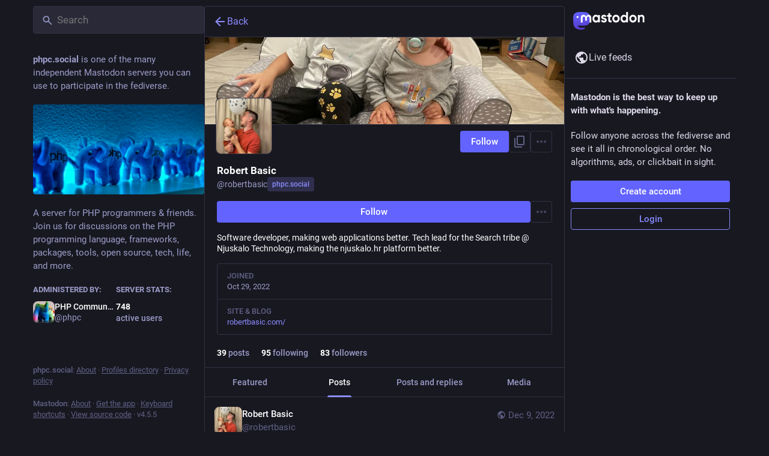

--- FILE ---
content_type: application/javascript
request_url: https://phpc.social/packs/emoji-CFumvOiU.js
body_size: 2578
content:
import{g as F}from"./index-TEHZzOO_.js";var D,u;function C(){return u||(u=1,D=/\uD83E\uDDD1(?:\uD83C\uDFFF\u200D\u2764\uFE0F\u200D\uD83D\uDC8B\u200D\uD83E\uDDD1(?:\uD83C[\uDFFB-\uDFFE])|\uD83C\uDFFE\u200D\u2764\uFE0F\u200D\uD83D\uDC8B\u200D\uD83E\uDDD1(?:\uD83C[\uDFFB-\uDFFD\uDFFF])|\uD83C\uDFFD\u200D\u2764\uFE0F\u200D\uD83D\uDC8B\u200D\uD83E\uDDD1(?:\uD83C[\uDFFB\uDFFC\uDFFE\uDFFF])|\uD83C\uDFFC\u200D\u2764\uFE0F\u200D\uD83D\uDC8B\u200D\uD83E\uDDD1(?:\uD83C[\uDFFB\uDFFD-\uDFFF])|\uD83C\uDFFB\u200D\u2764\uFE0F\u200D\uD83D\uDC8B\u200D\uD83E\uDDD1(?:\uD83C[\uDFFC-\uDFFF]))|\uD83D\uDC68(?:\uD83C[\uDFFB-\uDFFF])\u200D\u2764\uFE0F\u200D\uD83D\uDC8B\u200D\uD83D\uDC68(?:\uD83C[\uDFFB-\uDFFF])|\uD83D\uDC69(?:\uD83C[\uDFFB-\uDFFF])\u200D\u2764\uFE0F\u200D\uD83D\uDC8B\u200D(?:\uD83D[\uDC68\uDC69])(?:\uD83C[\uDFFB-\uDFFF])|\uD83D\uDC68(?:\u200D\u2764\uFE0F\u200D\uD83D\uDC8B\u200D\uD83D\uDC68|(?:\uD83C[\uDFFB-\uDFFF])\u200D\u2764\uFE0F\u200D\uD83D\uDC68(?:\uD83C[\uDFFB-\uDFFF]))|\uD83E\uDDD1(?:\uD83C\uDFFF\u200D\u2764\uFE0F\u200D\uD83E\uDDD1(?:\uD83C[\uDFFB-\uDFFE])|\uD83C\uDFFE\u200D\u2764\uFE0F\u200D\uD83E\uDDD1(?:\uD83C[\uDFFB-\uDFFD\uDFFF])|\uD83C\uDFFD\u200D\u2764\uFE0F\u200D\uD83E\uDDD1(?:\uD83C[\uDFFB\uDFFC\uDFFE\uDFFF])|\uD83C\uDFFC\u200D\u2764\uFE0F\u200D\uD83E\uDDD1(?:\uD83C[\uDFFB\uDFFD-\uDFFF])|\uD83C\uDFFB\u200D\u2764\uFE0F\u200D\uD83E\uDDD1(?:\uD83C[\uDFFC-\uDFFF]))|\uD83D\uDC69\u200D\u2764\uFE0F\u200D\uD83D\uDC8B\u200D(?:\uD83D[\uDC68\uDC69])|\uD83D\uDC69(?:\uD83C[\uDFFB-\uDFFF])\u200D\u2764\uFE0F\u200D(?:\uD83D[\uDC68\uDC69])(?:\uD83C[\uDFFB-\uDFFF])|(?:\uD83C\uDFC3|\uD83D\uDEB6|\uD83E\uDDCE)(?:\uD83C[\uDFFB-\uDFFF])\u200D[\u2640\u2642]\uFE0F\u200D\u27A1\uFE0F|\uD83C\uDFF4\uDB40\uDC67\uDB40\uDC62(?:\uDB40\uDC77\uDB40\uDC6C\uDB40\uDC73|\uDB40\uDC73\uDB40\uDC63\uDB40\uDC74|\uDB40\uDC65\uDB40\uDC6E\uDB40\uDC67)\uDB40\uDC7F|\uD83E\uDDD1(?:\u200D\uD83E\uDDD1\u200D\uD83E\uDDD2\u200D\uD83E\uDDD2|(?:\uD83C[\uDFFB-\uDFFF])\u200D\uD83E\uDD1D\u200D\uD83E\uDDD1(?:\uD83C[\uDFFB-\uDFFF]))|\uD83D\uDC68\uD83C\uDFFF\u200D\uD83E\uDD1D\u200D\uD83D\uDC68(?:\uD83C[\uDFFB-\uDFFE])|\uD83D\uDC68\uD83C\uDFFE\u200D\uD83E\uDD1D\u200D\uD83D\uDC68(?:\uD83C[\uDFFB-\uDFFD\uDFFF])|\uD83D\uDC68\uD83C\uDFFD\u200D\uD83E\uDD1D\u200D\uD83D\uDC68(?:\uD83C[\uDFFB\uDFFC\uDFFE\uDFFF])|\uD83D\uDC68\uD83C\uDFFC\u200D\uD83E\uDD1D\u200D\uD83D\uDC68(?:\uD83C[\uDFFB\uDFFD-\uDFFF])|\uD83D\uDC68\uD83C\uDFFB\u200D\uD83E\uDD1D\u200D\uD83D\uDC68(?:\uD83C[\uDFFC-\uDFFF])|\uD83D\uDC69(?:\u200D\uD83D\uDC69\u200D(?:\uD83D\uDC66\u200D\uD83D\uDC66|\uD83D\uDC67\u200D(?:\uD83D[\uDC66\uDC67]))|\uD83C\uDFFF\u200D\uD83E\uDD1D\u200D(?:\uD83D[\uDC68\uDC69])(?:\uD83C[\uDFFB-\uDFFE])|\uD83C\uDFFE\u200D\uD83E\uDD1D\u200D(?:\uD83D[\uDC68\uDC69])(?:\uD83C[\uDFFB-\uDFFD\uDFFF])|\uD83C\uDFFD\u200D\uD83E\uDD1D\u200D(?:\uD83D[\uDC68\uDC69])(?:\uD83C[\uDFFB\uDFFC\uDFFE\uDFFF])|\uD83C\uDFFC\u200D\uD83E\uDD1D\u200D(?:\uD83D[\uDC68\uDC69])(?:\uD83C[\uDFFB\uDFFD-\uDFFF])|\uD83C\uDFFB\u200D(?:\uD83E\uDD1D\u200D(?:\uD83D[\uDC68\uDC69])(?:\uD83C[\uDFFC-\uDFFF])|(?:\uD83E[\uDDAF\uDDBC\uDDBD])\u200D\u27A1\uFE0F)|(?:\uD83C\uDFFF\u200D(?:\uD83E[\uDDAF\uDDBC\uDDBD])|\uD83C\uDFFE\u200D(?:\uD83E[\uDDAF\uDDBC\uDDBD])|\uD83C\uDFFD\u200D(?:\uD83E[\uDDAF\uDDBC\uDDBD])|\uD83C\uDFFC\u200D(?:\uD83E[\uDDAF\uDDBC\uDDBD]))\u200D\u27A1\uFE0F)|\uD83D\uDC68\u200D(?:\uD83D[\uDC68\uDC69])\u200D(?:\uD83D\uDC66\u200D\uD83D\uDC66|\uD83D\uDC67\u200D(?:\uD83D[\uDC66\uDC67]))|(?:\uD83D\uDC68(?:\uD83C\uDFFF\u200D(?:\uD83E[\uDDAF\uDDBC\uDDBD])|\uD83C\uDFFE\u200D(?:\uD83E[\uDDAF\uDDBC\uDDBD])|\uD83C\uDFFD\u200D(?:\uD83E[\uDDAF\uDDBC\uDDBD])|\uD83C\uDFFC\u200D(?:\uD83E[\uDDAF\uDDBC\uDDBD])|\uD83C\uDFFB\u200D(?:\uD83E[\uDDAF\uDDBC\uDDBD]))|\uD83E\uDDD1(?:\uD83C[\uDFFB-\uDFFF])\u200D(?:\uD83E[\uDDAF\uDDBC\uDDBD])|(?:\uD83C\uDFC3|\uD83D\uDEB6|\uD83E\uDDCE)\u200D[\u2640\u2642]\uFE0F)\u200D\u27A1\uFE0F|\uD83D\uDC68\u200D(?:\u2764\uFE0F\u200D\uD83D\uDC68|(?:\uD83E[\uDDAF\uDDBC\uDDBD])\u200D\u27A1\uFE0F)|\uD83D\uDC69\u200D\u2764\uFE0F\u200D(?:\uD83D[\uDC68\uDC69])|(?:\uD83E\uDDD1\u200D(?:\uD83E[\uDDAF\uDDBC\uDDBD])|\uD83D\uDC69\u200D(?:\uD83E[\uDDAF\uDDBC\uDDBD]))\u200D\u27A1\uFE0F|\uD83E\uDDD1\u200D(?:\uD83E\uDD1D\u200D\uD83E\uDDD1|(?:\uD83E[\uDDD1\uDDD2])\u200D\uD83E\uDDD2)|\uD83D\uDC69\u200D\uD83D\uDC66\u200D\uD83D\uDC66|\uD83D\uDC68(?:\u200D(?:\uD83D\uDC66\u200D\uD83D\uDC66|(?:\uD83D[\uDC67-\uDC69])\u200D(?:\uD83D[\uDC66\uDC67]))|(?:\uD83C[\uDFFB-\uDFFF])\u200D[\u2695\u2696\u2708]\uFE0F)|\uD83E\uDEF1(?:\uD83C\uDFFF\u200D\uD83E\uDEF2(?:\uD83C[\uDFFB-\uDFFE])|\uD83C\uDFFE\u200D\uD83E\uDEF2(?:\uD83C[\uDFFB-\uDFFD\uDFFF])|\uD83C\uDFFD\u200D\uD83E\uDEF2(?:\uD83C[\uDFFB\uDFFC\uDFFE\uDFFF])|\uD83C\uDFFC\u200D\uD83E\uDEF2(?:\uD83C[\uDFFB\uDFFD-\uDFFF])|\uD83C\uDFFB\u200D\uD83E\uDEF2(?:\uD83C[\uDFFC-\uDFFF]))|(?:\uD83D\uDC41\uFE0F\u200D\uD83D\uDDE8|\uD83C\uDFF3\uFE0F\u200D\u26A7|(?:\uD83C[\uDFC4\uDFCA]|\uD83D[\uDC6E\uDC70\uDC71\uDC73\uDC77\uDC81\uDC82\uDC86\uDC87\uDE45-\uDE47\uDE4B\uDE4D\uDE4E\uDEA3\uDEB4\uDEB5]|\uD83E[\uDD26\uDD35\uDD37-\uDD39\uDD3D\uDD3E\uDDB8\uDDB9\uDDCD\uDDCF\uDDD4\uDDD6-\uDDDD])(?:\uD83C[\uDFFB-\uDFFF])\u200D[\u2640\u2642]|(?:\u26F9|\uD83C[\uDFCB\uDFCC]|\uD83D\uDD75)(?:\uFE0F|\uD83C[\uDFFB-\uDFFF])\u200D[\u2640\u2642]|(?:\uD83C\uDFC3|\uD83D\uDEB6|\uD83E\uDDCE)(?:\uD83C[\uDFFB-\uDFFF])\u200D[\u2640\u2642\u27A1])\uFE0F|(?:\uD83E\uDDD1(?:\uD83C[\uDFFB-\uDFFF])|\uD83D\uDC69(?:\uD83C[\uDFFB-\uDFFF]))\u200D[\u2695\u2696\u2708]\uFE0F|\uD83D\uDC69\u200D(?:\uD83D[\uDC67\uDC69])\u200D(?:\uD83D[\uDC66\uDC67])|\uD83C\uDFF3\uFE0F\u200D\uD83C\uDF08|(?:\uD83D\uDE36\u200D\uD83C\uDF2B|\uD83D\uDE42\u200D[\u2194\u2195]|\uD83D\uDC3B\u200D\u2744|\uD83C\uDFF4\u200D\u2620|\uD83E\uDDD1\u200D[\u2695\u2696\u2708]|(?:\uD83C[\uDFC4\uDFCA]|\uD83D[\uDC6E-\uDC71\uDC73\uDC77\uDC81\uDC82\uDC86\uDC87\uDE45-\uDE47\uDE4B\uDE4D\uDE4E\uDEA3\uDEB4\uDEB5]|\uD83E[\uDD26\uDD35\uDD37-\uDD39\uDD3C-\uDD3E\uDDB8\uDDB9\uDDCD\uDDCF\uDDD4\uDDD6-\uDDDF])\u200D[\u2640\u2642]|(?:\uD83D[\uDC68\uDC69])\u200D[\u2695\u2696\u2708])\uFE0F|\u26D3\uFE0F\u200D\uD83D\uDCA5|\uD83E\uDDD1(?:\uD83C[\uDFFB-\uDFFF])\u200D(?:\uD83C[\uDF3E\uDF73\uDF7C\uDF84\uDF93\uDFA4\uDFA8\uDFEB\uDFED]|\uD83D[\uDCBB\uDCBC\uDD27\uDD2C\uDE80\uDE92]|\uD83E[\uDDAF-\uDDB3\uDDBC\uDDBD])|\u2764\uFE0F\u200D(?:\uD83D\uDD25|\uD83E\uDE79)|(?:\uD83D[\uDC68\uDC69])(?:\uD83C[\uDFFB-\uDFFF])\u200D(?:\uD83C[\uDF3E\uDF73\uDF7C\uDF93\uDFA4\uDFA8\uDFEB\uDFED]|\uD83D[\uDCBB\uDCBC\uDD27\uDD2C\uDE80\uDE92]|\uD83E[\uDDAF-\uDDB3\uDDBC\uDDBD])|(?:\uD83C\uDFC3|\uD83D\uDEB6|\uD83E\uDDCE)\u200D[\u2640\u2642\u27A1]\uFE0F|\uD83D\uDE35\u200D\uD83D\uDCAB|\uD83D\uDE2E\u200D\uD83D\uDCA8|\uD83D\uDC15\u200D\uD83E\uDDBA|\uD83C\uDF4B\u200D\uD83D\uDFE9|\uD83C\uDF44\u200D\uD83D\uDFEB|\uD83D\uDC26\u200D(?:\u2B1B|\uD83D\uDD25)|\uD83D\uDC08\u200D\u2B1B|\uD83E\uDDD1\u200D(?:\uD83C[\uDF3E\uDF73\uDF7C\uDF84\uDF93\uDFA4\uDFA8\uDFEB\uDFED]|\uD83D[\uDCBB\uDCBC\uDD27\uDD2C\uDE80\uDE92]|\uD83E[\uDDAF-\uDDB3\uDDBC\uDDBD\uDDD2])|(?:\uD83D[\uDC68\uDC69])\u200D(?:\uD83C[\uDF3E\uDF73\uDF7C\uDF93\uDFA4\uDFA8\uDFEB\uDFED]|\uD83D[\uDC66\uDC67\uDCBB\uDCBC\uDD27\uDD2C\uDE80\uDE92]|\uD83E[\uDDAF-\uDDB3\uDDBC\uDDBD])|[#\*0-9]\uFE0F\u20E3|\uD83C\uDDFD\uD83C\uDDF0|\uD83C\uDDF6\uD83C\uDDE6|\uD83C\uDDF4\uD83C\uDDF2|\uD83C\uDDFF(?:\uD83C[\uDDE6\uDDF2\uDDFC])|\uD83C\uDDFE(?:\uD83C[\uDDEA\uDDF9])|\uD83C\uDDFC(?:\uD83C[\uDDEB\uDDF8])|\uD83C\uDDFB(?:\uD83C[\uDDE6\uDDE8\uDDEA\uDDEC\uDDEE\uDDF3\uDDFA])|\uD83C\uDDFA(?:\uD83C[\uDDE6\uDDEC\uDDF2\uDDF3\uDDF8\uDDFE\uDDFF])|\uD83C\uDDF9(?:\uD83C[\uDDE6\uDDE8\uDDE9\uDDEB-\uDDED\uDDEF-\uDDF4\uDDF7\uDDF9\uDDFB\uDDFC\uDDFF])|\uD83C\uDDF8(?:\uD83C[\uDDE6-\uDDEA\uDDEC-\uDDF4\uDDF7-\uDDF9\uDDFB\uDDFD-\uDDFF])|\uD83C\uDDF7(?:\uD83C[\uDDEA\uDDF4\uDDF8\uDDFA\uDDFC])|\uD83C\uDDF5(?:\uD83C[\uDDE6\uDDEA-\uDDED\uDDF0-\uDDF3\uDDF7-\uDDF9\uDDFC\uDDFE])|\uD83C\uDDF3(?:\uD83C[\uDDE6\uDDE8\uDDEA-\uDDEC\uDDEE\uDDF1\uDDF4\uDDF5\uDDF7\uDDFA\uDDFF])|\uD83C\uDDF2(?:\uD83C[\uDDE6\uDDE8-\uDDED\uDDF0-\uDDFF])|\uD83C\uDDF1(?:\uD83C[\uDDE6-\uDDE8\uDDEE\uDDF0\uDDF7-\uDDFB\uDDFE])|\uD83C\uDDF0(?:\uD83C[\uDDEA\uDDEC-\uDDEE\uDDF2\uDDF3\uDDF5\uDDF7\uDDFC\uDDFE\uDDFF])|\uD83C\uDDEF(?:\uD83C[\uDDEA\uDDF2\uDDF4\uDDF5])|\uD83C\uDDEE(?:\uD83C[\uDDE8-\uDDEA\uDDF1-\uDDF4\uDDF6-\uDDF9])|\uD83C\uDDED(?:\uD83C[\uDDF0\uDDF2\uDDF3\uDDF7\uDDF9\uDDFA])|\uD83C\uDDEC(?:\uD83C[\uDDE6\uDDE7\uDDE9-\uDDEE\uDDF1-\uDDF3\uDDF5-\uDDFA\uDDFC\uDDFE])|\uD83C\uDDEB(?:\uD83C[\uDDEE-\uDDF0\uDDF2\uDDF4\uDDF7])|\uD83C\uDDEA(?:\uD83C[\uDDE6\uDDE8\uDDEA\uDDEC\uDDED\uDDF7-\uDDFA])|\uD83C\uDDE9(?:\uD83C[\uDDEA\uDDEC\uDDEF\uDDF0\uDDF2\uDDF4\uDDFF])|\uD83C\uDDE8(?:\uD83C[\uDDE6\uDDE8\uDDE9\uDDEB-\uDDEE\uDDF0-\uDDF7\uDDFA-\uDDFF])|\uD83C\uDDE7(?:\uD83C[\uDDE6\uDDE7\uDDE9-\uDDEF\uDDF1-\uDDF4\uDDF6-\uDDF9\uDDFB\uDDFC\uDDFE\uDDFF])|\uD83C\uDDE6(?:\uD83C[\uDDE8-\uDDEC\uDDEE\uDDF1\uDDF2\uDDF4\uDDF6-\uDDFA\uDDFC\uDDFD\uDDFF])|(?:\uD83C[\uDF85\uDFC3\uDFC7]|\uD83D[\uDC43\uDC4A-\uDC4C\uDC4F\uDC50\uDC66-\uDC69\uDC6B-\uDC6E\uDC70-\uDC78\uDC7C\uDC81-\uDC83\uDC85-\uDC87\uDC8F\uDC91\uDCAA\uDD7A\uDD95\uDD96\uDE45-\uDE47\uDE4B-\uDE4F\uDEA3\uDEB4-\uDEB6\uDEC0\uDECC]|\uD83E[\uDD0C\uDD0F\uDD18-\uDD1F\uDD26\uDD30-\uDD39\uDD3D\uDD3E\uDD77\uDDB5\uDDB6\uDDB8\uDDB9\uDDBB\uDDCD-\uDDCF\uDDD1-\uDDDD\uDEC3-\uDEC5\uDEF0-\uDEF8])(?:\uD83C[\uDFFB-\uDFFF])|(?:[\u261D\u26F9\u270A-\u270D]|\uD83C[\uDFC2\uDFC4\uDFCA-\uDFCC]|\uD83D[\uDC42\uDC46-\uDC49\uDC4D\uDC4E\uDD74\uDD75\uDD90])(?:\uFE0F|\uD83C[\uDFFB-\uDFFF])|(?:[\xA9\xAE\u203C\u2049\u2122\u2139\u2194-\u2199\u21A9\u21AA\u231A\u231B\u2328\u23CF\u23E9-\u23F3\u23F8-\u23FA\u24C2\u25AA\u25AB\u25B6\u25C0\u25FB-\u25FE\u2600-\u2604\u260E\u2611\u2614\u2615\u2618\u2620\u2622\u2623\u2626\u262A\u262E\u262F\u2638-\u263A\u2640\u2642\u2648-\u2653\u265F\u2660\u2663\u2665\u2666\u2668\u267B\u267E\u267F\u2692-\u2697\u2699\u269B\u269C\u26A0\u26A1\u26A7\u26AA\u26AB\u26B0\u26B1\u26BD\u26BE\u26C4\u26C5\u26C8\u26CE\u26CF\u26D1\u26D3\u26D4\u26E9\u26EA\u26F0-\u26F5\u26F7\u26F8\u26FA\u26FD\u2702\u2705\u2708\u2709\u270F\u2712\u2714\u2716\u271D\u2721\u2728\u2733\u2734\u2744\u2747\u274C\u274E\u2753-\u2755\u2757\u2763\u2764\u2795-\u2797\u27A1\u27B0\u27BF\u2934\u2935\u2B05-\u2B07\u2B1B\u2B1C\u2B50\u2B55\u3030\u303D\u3297\u3299]|\uD83C[\uDC04\uDD70\uDD71\uDD7E\uDD7F\uDE02\uDE1A\uDE2F\uDE37\uDF0D-\uDF0F\uDF15\uDF1C\uDF21\uDF24-\uDF2C\uDF36\uDF78\uDF7D\uDF93\uDF96\uDF97\uDF99-\uDF9B\uDF9E\uDF9F\uDFA7\uDFAC-\uDFAE\uDFC6\uDFCD\uDFCE\uDFD4-\uDFE0\uDFED\uDFF3\uDFF5\uDFF7]|\uD83D[\uDC08\uDC15\uDC1F\uDC26\uDC3F\uDC41\uDC53\uDC6A\uDC7D\uDCA3\uDCB0\uDCB3\uDCBB\uDCBF\uDCCB\uDCDA\uDCDF\uDCE4-\uDCE6\uDCEA-\uDCED\uDCF7\uDCF9-\uDCFB\uDCFD\uDD08\uDD0D\uDD12\uDD13\uDD49\uDD4A\uDD50-\uDD67\uDD6F\uDD70\uDD73\uDD76-\uDD79\uDD87\uDD8A-\uDD8D\uDDA5\uDDA8\uDDB1\uDDB2\uDDBC\uDDC2-\uDDC4\uDDD1-\uDDD3\uDDDC-\uDDDE\uDDE1\uDDE3\uDDE8\uDDEF\uDDF3\uDDFA\uDE10\uDE87\uDE8D\uDE91\uDE94\uDE98\uDEAD\uDEB2\uDEB9\uDEBA\uDEBC\uDECB\uDECD-\uDECF\uDEE0-\uDEE5\uDEE9\uDEF0\uDEF3])\uFE0F|\uD83C[\uDCCF\uDD8E\uDD91-\uDD9A\uDDE6-\uDDFF\uDE01\uDE32-\uDE36\uDE38-\uDE3A\uDE50\uDE51\uDF00-\uDF0C\uDF10-\uDF14\uDF16-\uDF1B\uDF1D-\uDF20\uDF2D-\uDF35\uDF37-\uDF77\uDF79-\uDF7C\uDF7E-\uDF92\uDFA0-\uDFA6\uDFA8-\uDFAB\uDFAF-\uDFC1\uDFC3\uDFC5\uDFC7-\uDFC9\uDFCF-\uDFD3\uDFE1-\uDFEC\uDFEE-\uDFF0\uDFF4\uDFF8-\uDFFF]|\uD83D[\uDC00-\uDC07\uDC09-\uDC14\uDC16-\uDC1E\uDC20-\uDC25\uDC27-\uDC3E\uDC40\uDC43-\uDC45\uDC4A-\uDC4C\uDC4F-\uDC52\uDC54-\uDC69\uDC6B-\uDC7C\uDC7E-\uDCA2\uDCA4-\uDCAF\uDCB1\uDCB2\uDCB4-\uDCBA\uDCBC-\uDCBE\uDCC0-\uDCCA\uDCCC-\uDCD9\uDCDB-\uDCDE\uDCE0-\uDCE3\uDCE7-\uDCE9\uDCEE-\uDCF6\uDCF8\uDCFC\uDCFF-\uDD07\uDD09-\uDD0C\uDD0E-\uDD11\uDD14-\uDD3D\uDD4B-\uDD4E\uDD7A\uDD95\uDD96\uDDA4\uDDFB-\uDE0F\uDE11-\uDE4F\uDE80-\uDE86\uDE88-\uDE8C\uDE8E-\uDE90\uDE92\uDE93\uDE95-\uDE97\uDE99-\uDEAC\uDEAE-\uDEB1\uDEB3-\uDEB8\uDEBB\uDEBD-\uDEC5\uDECC\uDED0-\uDED2\uDED5-\uDED7\uDEDC-\uDEDF\uDEEB\uDEEC\uDEF4-\uDEFC\uDFE0-\uDFEB\uDFF0]|\uD83E[\uDD0C-\uDD3A\uDD3C-\uDD45\uDD47-\uDDFF\uDE70-\uDE7C\uDE80-\uDE89\uDE8F-\uDEC6\uDECE-\uDEDC\uDEDF-\uDEE9\uDEF0-\uDEF8]/),D}var E=C();const B=F(E),e=Object.freeze(Object.defineProperty({__proto__:null,default:B},Symbol.toStringTag,{value:"Module"}));export{e};
//# sourceMappingURL=emoji-CFumvOiU.js.map


--- FILE ---
content_type: application/javascript
request_url: https://phpc.social/packs/index-owkVn3kM.js
body_size: 5584
content:
import{g as Ze}from"./index-TEHZzOO_.js";import{r as K}from"./client-By3tlFYA.js";import{r as et}from"./short_number-C9zm8Jg6.js";import{cn as Fe}from"./useSelectableClick-C6FBaLSu.js";var te={},re,Ce;function ze(){if(Ce)return re;Ce=1;function i(r){if(r&&r.__esModule)return r;var a={};if(r!=null){for(var o in r)if(Object.prototype.hasOwnProperty.call(r,o)){var n=Object.defineProperty&&Object.getOwnPropertyDescriptor?Object.getOwnPropertyDescriptor(r,o):{};n.get||n.set?Object.defineProperty(a,o,n):a[o]=r[o]}}return a.default=r,a}return re=i,re}var C={},ie,Re;function tt(){if(Re)return ie;Re=1;function i(r){return r&&r.__esModule?r:{default:r}}return ie=i,ie}var z,Me;function rt(){if(Me)return z;Me=1;function i(){return z=i=Object.assign||function(r){for(var a=1;a<arguments.length;a++){var o=arguments[a];for(var n in o)Object.prototype.hasOwnProperty.call(o,n)&&(r[n]=o[n])}return r},i.apply(this,arguments)}return z=i,z}var ne,Le;function it(){if(Le)return ne;Le=1;function i(r,a){if(r==null)return{};var o={},n=Object.keys(r),u,p;for(p=0;p<n.length;p++)u=n[p],!(a.indexOf(u)>=0)&&(o[u]=r[u]);return o}return ne=i,ne}var ae,qe;function nt(){if(qe)return ae;qe=1;var i=it();function r(a,o){if(a==null)return{};var n=i(a,o),u,p;if(Object.getOwnPropertySymbols){var S=Object.getOwnPropertySymbols(a);for(p=0;p<S.length;p++)u=S[p],!(o.indexOf(u)>=0)&&Object.prototype.propertyIsEnumerable.call(a,u)&&(n[u]=a[u])}return n}return ae=r,ae}var oe,Oe;function at(){if(Oe)return oe;Oe=1;function i(r,a){if(!(r instanceof a))throw new TypeError("Cannot call a class as a function")}return oe=i,oe}var se,Te;function ot(){if(Te)return se;Te=1;function i(a,o){for(var n=0;n<o.length;n++){var u=o[n];u.enumerable=u.enumerable||!1,u.configurable=!0,"value"in u&&(u.writable=!0),Object.defineProperty(a,u.key,u)}}function r(a,o,n){return o&&i(a.prototype,o),n&&i(a,n),a}return se=r,se}var N,Pe;function st(){if(Pe)return N;Pe=1;function i(a){return typeof Symbol=="function"&&typeof Symbol.iterator=="symbol"?i=function(n){return typeof n}:i=function(n){return n&&typeof Symbol=="function"&&n.constructor===Symbol&&n!==Symbol.prototype?"symbol":typeof n},i(a)}function r(a){return typeof Symbol=="function"&&i(Symbol.iterator)==="symbol"?N=r=function(n){return i(n)}:N=r=function(n){return n&&typeof Symbol=="function"&&n.constructor===Symbol&&n!==Symbol.prototype?"symbol":i(n)},r(a)}return N=r,N}var ue,Ee;function ut(){if(Ee)return ue;Ee=1;function i(r){if(r===void 0)throw new ReferenceError("this hasn't been initialised - super() hasn't been called");return r}return ue=i,ue}var le,Ie;function lt(){if(Ie)return le;Ie=1;var i=st(),r=ut();function a(o,n){return n&&(i(n)==="object"||typeof n=="function")?n:r(o)}return le=a,le}var B,Ne;function dt(){if(Ne)return B;Ne=1;function i(r){return B=i=Object.setPrototypeOf?Object.getPrototypeOf:function(o){return o.__proto__||Object.getPrototypeOf(o)},i(r)}return B=i,B}var G,De;function ft(){if(De)return G;De=1;function i(r,a){return G=i=Object.setPrototypeOf||function(n,u){return n.__proto__=u,n},i(r,a)}return G=i,G}var de,Xe;function ct(){if(Xe)return de;Xe=1;var i=ft();function r(a,o){if(typeof o!="function"&&o!==null)throw new TypeError("Super expression must either be null or a function");a.prototype=Object.create(o&&o.prototype,{constructor:{value:a,writable:!0,configurable:!0}}),o&&i(a,o)}return de=r,de}var fe={},ce,We;function Q(){if(We)return ce;We=1;function i(r){return r&&r.__esModule?r:{default:r}}return ce=i,ce}var D={},He;function pt(){if(He)return D;He=1;var i=Q();Object.defineProperty(D,"__esModule",{value:!0}),D.default=void 0;var r=i(K());i(Fe());var a=function(u){u.index;var p=u.children;r.default.Children.count(p)},o=a;return D.default=o,D}var J={},X={},ke;function Be(){if(ke)return X;ke=1,Object.defineProperty(X,"__esModule",{value:!0}),X.default=void 0;var i={RESISTANCE_COEF:.6,UNCERTAINTY_THRESHOLD:3};return X.default=i,X}var je;function ht(){if(je)return J;je=1;var i=Q();Object.defineProperty(J,"__esModule",{value:!0}),J.default=o;var r=i(K()),a=i(Be());function o(n){var u=n.children,p=n.startIndex,S=n.startX,R=n.pageX,g=n.viewLength,w=n.resistance,m=r.default.Children.count(u)-1,v=p+(S-R)/g,y;return w?v<0?v=Math.exp(v*a.default.RESISTANCE_COEF)-1:v>m&&(v=m+1-Math.exp((m-v)*a.default.RESISTANCE_COEF)):v<0?(v=0,y=(v-p)*g+R):v>m&&(v=m,y=(v-p)*g+R),{index:v,startX:y}}return J}var W={},Ve;function vt(){if(Ve)return W;Ve=1;var i=Q();Object.defineProperty(W,"__esModule",{value:!0}),W.default=void 0;var r=i(K()),a=function(u,p){var S=!1,R=function(O){return O?O.key:"empty"};if(u.children.length&&p.children.length){var g=r.default.Children.map(u.children,R),w=g[u.index];if(w!=null){var m=r.default.Children.map(p.children,R),v=m[p.index];w===v&&(S=!0)}}return S},o=a;return W.default=o,W}var H={},Ae;function gt(){if(Ae)return H;Ae=1,Object.defineProperty(H,"__esModule",{value:!0}),H.default=void 0;function i(a,o){var n=a%o;return n<0?n+o:n}var r=i;return H.default=r,H}var Ye;function yt(){return Ye||(Ye=1,function(i){var r=Q();Object.defineProperty(i,"__esModule",{value:!0}),Object.defineProperty(i,"checkIndexBounds",{enumerable:!0,get:function(){return a.default}}),Object.defineProperty(i,"computeIndex",{enumerable:!0,get:function(){return o.default}}),Object.defineProperty(i,"constant",{enumerable:!0,get:function(){return n.default}}),Object.defineProperty(i,"getDisplaySameSlide",{enumerable:!0,get:function(){return u.default}}),Object.defineProperty(i,"mod",{enumerable:!0,get:function(){return p.default}});var a=r(pt()),o=r(ht()),n=r(Be()),u=r(vt()),p=r(gt())}(fe)),fe}var Ue;function St(){if(Ue)return C;Ue=1;var i=ze(),r=tt();Object.defineProperty(C,"__esModule",{value:!0}),C.getDomTreeShapes=pe,C.findNativeHandler=he,C.default=C.SwipeableViewsContext=void 0;var a=r(rt()),o=r(nt()),n=r(at()),u=r(ot()),p=r(lt()),S=r(dt()),R=r(ct()),g=i(K());r(et()),r(Fe());var w=yt();function m(s,f,d,e){return s.addEventListener(f,d,e),{remove:function(){s.removeEventListener(f,d,e)}}}var v={container:{direction:"ltr",display:"flex",willChange:"transform"},slide:{width:"100%",WebkitFlexShrink:0,flexShrink:0,overflow:"auto"}},y={root:{x:{overflowX:"hidden"},"x-reverse":{overflowX:"hidden"},y:{overflowY:"hidden"},"y-reverse":{overflowY:"hidden"}},flexDirection:{x:"row","x-reverse":"row-reverse",y:"column","y-reverse":"column-reverse"},transform:{x:function(f){return"translate(".concat(-f,"%, 0)")},"x-reverse":function(f){return"translate(".concat(f,"%, 0)")},y:function(f){return"translate(0, ".concat(-f,"%)")},"y-reverse":function(f){return"translate(0, ".concat(f,"%)")}},length:{x:"width","x-reverse":"width",y:"height","y-reverse":"height"},rotationMatrix:{x:{x:[1,0],y:[0,1]},"x-reverse":{x:[-1,0],y:[0,1]},y:{x:[0,1],y:[1,0]},"y-reverse":{x:[0,-1],y:[1,0]}},scrollPosition:{x:"scrollLeft","x-reverse":"scrollLeft",y:"scrollTop","y-reverse":"scrollTop"},scrollLength:{x:"scrollWidth","x-reverse":"scrollWidth",y:"scrollHeight","y-reverse":"scrollHeight"},clientLength:{x:"clientWidth","x-reverse":"clientWidth",y:"clientHeight","y-reverse":"clientHeight"}};function O(s,f){var d=f.duration,e=f.easeFunction,t=f.delay;return"".concat(s," ").concat(d," ").concat(e," ").concat(t)}function Z(s,f){var d=y.rotationMatrix[f];return{pageX:d.x[0]*s.pageX+d.x[1]*s.pageY,pageY:d.y[0]*s.pageX+d.y[1]*s.pageY}}function k(s){return s.touches=[{pageX:s.pageX,pageY:s.pageY}],s}function pe(s,f){for(var d=[];s&&s!==f&&s!==document.body&&!s.hasAttribute("data-swipeable");){var e=window.getComputedStyle(s);e.getPropertyValue("position")==="absolute"||e.getPropertyValue("overflow-x")==="hidden"?d=[]:(s.clientWidth>0&&s.scrollWidth>s.clientWidth||s.clientHeight>0&&s.scrollHeight>s.clientHeight)&&d.push({element:s,scrollWidth:s.scrollWidth,scrollHeight:s.scrollHeight,clientWidth:s.clientWidth,clientHeight:s.clientHeight,scrollLeft:s.scrollLeft,scrollTop:s.scrollTop}),s=s.parentNode}return d}var q=null;function he(s){var f=s.domTreeShapes,d=s.pageX,e=s.startX,t=s.axis;return f.some(function(l){var h=d>=e;(t==="x"||t==="y")&&(h=!h);var c=Math.round(l[y.scrollPosition[t]]),b=c>0,_=c+l[y.clientLength[t]]<l[y.scrollLength[t]];return h&&_||!h&&b?(q=l.element,!0):!1})}var ve=g.createContext();C.SwipeableViewsContext=ve;var j=function(s){(0,R.default)(f,s);function f(d){var e;return(0,n.default)(this,f),e=(0,p.default)(this,(0,S.default)(f).call(this,d)),e.rootNode=null,e.containerNode=null,e.ignoreNextScrollEvents=!1,e.viewLength=0,e.startX=0,e.lastX=0,e.vx=0,e.startY=0,e.isSwiping=void 0,e.started=!1,e.startIndex=0,e.transitionListener=null,e.touchMoveListener=null,e.activeSlide=null,e.indexCurrent=null,e.firstRenderTimeout=null,e.setRootNode=function(t){e.rootNode=t},e.setContainerNode=function(t){e.containerNode=t},e.setActiveSlide=function(t){e.activeSlide=t,e.updateHeight()},e.handleSwipeStart=function(t){var l=e.props.axis,h=Z(t.touches[0],l);e.viewLength=e.rootNode.getBoundingClientRect()[y.length[l]],e.startX=h.pageX,e.lastX=h.pageX,e.vx=0,e.startY=h.pageY,e.isSwiping=void 0,e.started=!0;var c=window.getComputedStyle(e.containerNode),b=c.getPropertyValue("-webkit-transform")||c.getPropertyValue("transform");if(b&&b!=="none"){var _=b.split("(")[1].split(")")[0].split(","),M=window.getComputedStyle(e.rootNode),x=Z({pageX:parseInt(_[4],10),pageY:parseInt(_[5],10)},l);e.startIndex=-x.pageX/(e.viewLength-parseInt(M.paddingLeft,10)-parseInt(M.paddingRight,10))||0}},e.handleSwipeMove=function(t){if(!e.started){e.handleTouchStart(t);return}if(!(q!==null&&q!==e.rootNode)){var l=e.props,h=l.axis,c=l.children,b=l.ignoreNativeScroll,_=l.onSwitching,M=l.resistance,x=Z(t.touches[0],h);if(e.isSwiping===void 0){var P=Math.abs(x.pageX-e.startX),E=Math.abs(x.pageY-e.startY),T=P>E&&P>w.constant.UNCERTAINTY_THRESHOLD;if(!M&&(h==="y"||h==="y-reverse")&&(e.indexCurrent===0&&e.startX<x.pageX||e.indexCurrent===g.Children.count(e.props.children)-1&&e.startX>x.pageX)){e.isSwiping=!1;return}if(P>E&&t.preventDefault(),T===!0||E>w.constant.UNCERTAINTY_THRESHOLD){e.isSwiping=T,e.startX=x.pageX;return}}if(e.isSwiping===!0){t.preventDefault(),e.vx=e.vx*.5+(x.pageX-e.lastX)*.5,e.lastX=x.pageX;var V=(0,w.computeIndex)({children:c,resistance:M,pageX:x.pageX,startIndex:e.startIndex,startX:e.startX,viewLength:e.viewLength}),A=V.index,L=V.startX;if(q===null&&!b){var ee=pe(t.target,e.rootNode),Y=he({domTreeShapes:ee,startX:e.startX,pageX:x.pageX,axis:h});if(Y)return}L?e.startX=L:q===null&&(q=e.rootNode),e.setIndexCurrent(A);var I=function(){_&&_(A,"move")};(e.state.displaySameSlide||!e.state.isDragging)&&e.setState({displaySameSlide:!1,isDragging:!0},I),I()}}},e.handleSwipeEnd=function(){if(q=null,!!e.started&&(e.started=!1,e.isSwiping===!0)){var t=e.state.indexLatest,l=e.indexCurrent,h=t-l,c;Math.abs(e.vx)>e.props.threshold?e.vx>0?c=Math.floor(l):c=Math.ceil(l):Math.abs(h)>e.props.hysteresis?c=h>0?Math.floor(l):Math.ceil(l):c=t;var b=g.Children.count(e.props.children)-1;c<0?c=0:c>b&&(c=b),e.setIndexCurrent(c),e.setState({indexLatest:c,isDragging:!1},function(){e.props.onSwitching&&e.props.onSwitching(c,"end"),e.props.onChangeIndex&&c!==t&&e.props.onChangeIndex(c,t,{reason:"swipe"}),l===t&&e.handleTransitionEnd()})}},e.handleTouchStart=function(t){e.props.onTouchStart&&e.props.onTouchStart(t),e.handleSwipeStart(t)},e.handleTouchEnd=function(t){e.props.onTouchEnd&&e.props.onTouchEnd(t),e.handleSwipeEnd(t)},e.handleMouseDown=function(t){e.props.onMouseDown&&e.props.onMouseDown(t),t.persist(),e.handleSwipeStart(k(t))},e.handleMouseUp=function(t){e.props.onMouseUp&&e.props.onMouseUp(t),e.handleSwipeEnd(k(t))},e.handleMouseLeave=function(t){e.props.onMouseLeave&&e.props.onMouseLeave(t),e.started&&e.handleSwipeEnd(k(t))},e.handleMouseMove=function(t){e.props.onMouseMove&&e.props.onMouseMove(t),e.started&&e.handleSwipeMove(k(t))},e.handleScroll=function(t){if(e.props.onScroll&&e.props.onScroll(t),t.target===e.rootNode){if(e.ignoreNextScrollEvents){e.ignoreNextScrollEvents=!1;return}var l=e.state.indexLatest,h=Math.ceil(t.target.scrollLeft/t.target.clientWidth)+l;e.ignoreNextScrollEvents=!0,t.target.scrollLeft=0,e.props.onChangeIndex&&h!==l&&e.props.onChangeIndex(h,l,{reason:"focus"})}},e.updateHeight=function(){if(e.activeSlide!==null){var t=e.activeSlide.children[0];t!==void 0&&t.offsetHeight!==void 0&&e.state.heightLatest!==t.offsetHeight&&e.setState({heightLatest:t.offsetHeight})}},e.state={indexLatest:d.index,isDragging:!1,renderOnlyActive:!d.disableLazyLoading,heightLatest:0,displaySameSlide:!0},e.setIndexCurrent(d.index),e}return(0,u.default)(f,[{key:"componentDidMount",value:function(){var e=this;this.transitionListener=m(this.containerNode,"transitionend",function(t){t.target===e.containerNode&&e.handleTransitionEnd()}),this.touchMoveListener=m(this.rootNode,"touchmove",function(t){e.props.disabled||e.handleSwipeMove(t)},{passive:!1}),this.props.disableLazyLoading||(this.firstRenderTimeout=setTimeout(function(){e.setState({renderOnlyActive:!1})},0)),this.props.action&&this.props.action({updateHeight:this.updateHeight})}},{key:"UNSAFE_componentWillReceiveProps",value:function(e){var t=e.index;typeof t=="number"&&t!==this.props.index&&(this.setIndexCurrent(t),this.setState({displaySameSlide:(0,w.getDisplaySameSlide)(this.props,e),indexLatest:t}))}},{key:"componentWillUnmount",value:function(){this.transitionListener.remove(),this.touchMoveListener.remove(),clearTimeout(this.firstRenderTimeout)}},{key:"getSwipeableViewsContext",value:function(){var e=this;return{slideUpdateHeight:function(){e.updateHeight()}}}},{key:"setIndexCurrent",value:function(e){if(!this.props.animateTransitions&&this.indexCurrent!==e&&this.handleTransitionEnd(),this.indexCurrent=e,this.containerNode){var t=this.props.axis,l=y.transform[t](e*100);this.containerNode.style.WebkitTransform=l,this.containerNode.style.transform=l}}},{key:"handleTransitionEnd",value:function(){this.props.onTransitionEnd&&(this.state.displaySameSlide||this.state.isDragging||this.props.onTransitionEnd())}},{key:"render",value:function(){var e=this,t=this.props;t.action;var l=t.animateHeight,h=t.animateTransitions,c=t.axis,b=t.children,_=t.containerStyle,M=t.disabled;t.disableLazyLoading;var x=t.enableMouseEvents;t.hysteresis,t.ignoreNativeScroll,t.index,t.onChangeIndex,t.onSwitching,t.onTransitionEnd,t.resistance;var P=t.slideStyle,E=t.slideClassName,T=t.springConfig,V=t.style;t.threshold;var A=(0,o.default)(t,["action","animateHeight","animateTransitions","axis","children","containerStyle","disabled","disableLazyLoading","enableMouseEvents","hysteresis","ignoreNativeScroll","index","onChangeIndex","onSwitching","onTransitionEnd","resistance","slideStyle","slideClassName","springConfig","style","threshold"]),L=this.state,ee=L.displaySameSlide,Y=L.heightLatest,I=L.indexLatest,ge=L.isDragging,ye=L.renderOnlyActive,Je=M?{}:{onTouchStart:this.handleTouchStart,onTouchEnd:this.handleTouchEnd},Ke=!M&&x?{onMouseDown:this.handleMouseDown,onMouseUp:this.handleMouseUp,onMouseLeave:this.handleMouseLeave,onMouseMove:this.handleMouseMove}:{},Se=(0,a.default)({},v.slide,P),U,$;if(ge||!h||ee)U="all 0s ease 0s",$="all 0s ease 0s";else if(U=O("transform",T),$=O("-webkit-transform",T),Y!==0){var xe=", ".concat(O("height",T));U+=xe,$+=xe}var F={height:null,WebkitFlexDirection:y.flexDirection[c],flexDirection:y.flexDirection[c],WebkitTransition:$,transition:U};if(!ye){var be=y.transform[c](this.indexCurrent*100);F.WebkitTransform=be,F.transform=be}return l&&(F.height=Y),g.createElement(ve.Provider,{value:this.getSwipeableViewsContext()},g.createElement("div",(0,a.default)({ref:this.setRootNode,style:(0,a.default)({},y.root[c],V)},A,Je,Ke,{onScroll:this.handleScroll}),g.createElement("div",{ref:this.setContainerNode,style:(0,a.default)({},F,v.container,_),className:"react-swipeable-view-container"},g.Children.map(b,function(Qe,we){if(ye&&we!==I)return null;var me,_e=!0;return we===I&&(_e=!1,l&&(me=e.setActiveSlide,Se.overflowY="hidden")),g.createElement("div",{ref:me,style:Se,className:E,"aria-hidden":_e,"data-swipeable":"true"},Qe)}))))}}]),f}(g.Component);j.displayName="ReactSwipableView",j.propTypes={},j.defaultProps={animateHeight:!1,animateTransitions:!0,axis:"x",disabled:!1,disableLazyLoading:!1,enableMouseEvents:!1,hysteresis:.6,ignoreNativeScroll:!1,index:0,threshold:5,springConfig:{duration:"0.35s",easeFunction:"cubic-bezier(0.15, 0.3, 0.25, 1)",delay:"0s"},resistance:!1};var Ge=j;return C.default=Ge,C}var $e;function xt(){return $e||($e=1,function(i){var r=ze();Object.defineProperty(i,"__esModule",{value:!0}),Object.defineProperty(i,"default",{enumerable:!0,get:function(){return a.default}}),Object.defineProperty(i,"SwipeableViewsContext",{enumerable:!0,get:function(){return a.SwipeableViewsContext}});var a=r(St())}(te)),te}var bt=xt();const Rt=Ze(bt);export{Rt as R};
//# sourceMappingURL=index-owkVn3kM.js.map


--- FILE ---
content_type: application/javascript
request_url: https://phpc.social/packs/person_add-fill-D_R35QfA.js
body_size: 241
content:
import{r as t}from"./index-TEHZzOO_.js";const r=e=>t.createElement("svg",{xmlns:"http://www.w3.org/2000/svg",height:24,viewBox:"0 -960 960 960",width:24,...e},t.createElement("path",{d:"M720-400v-120H600v-80h120v-120h80v120h120v80H800v120h-80Zm-360-80q-66 0-113-47t-47-113q0-66 47-113t113-47q66 0 113 47t47 113q0 66-47 113t-113 47ZM40-160v-112q0-34 17.5-62.5T104-378q62-31 126-46.5T360-440q66 0 130 15.5T616-378q29 15 46.5 43.5T680-272v112H40Z"}));export{r as S};
//# sourceMappingURL=person_add-fill-D_R35QfA.js.map


--- FILE ---
content_type: application/javascript
request_url: https://phpc.social/packs/hashtag-T8rSpi30.js
body_size: 936
content:
var j=Object.defineProperty;var _=(e,r,t)=>r in e?j(e,r,{enumerable:!0,configurable:!0,writable:!0,value:t}):e[r]=t;var m=(e,r,t)=>_(e,typeof r!="symbol"?r+"":r,t);import{j as s}from"./client-By3tlFYA.js";import{r as y}from"./index-TEHZzOO_.js";import{c as f}from"./index-DkCxcZFY.js";import{L as h,S as c}from"./short_number-C9zm8Jg6.js";import{b as d}from"./index-C_3HmjFF.js";import{S as l}from"./skeleton-CwYXpOUk.js";import{M as v}from"./message-CVkQtbZv.js";class g extends y.Component{constructor(){super(...arguments);m(this,"state",{error:!1})}componentDidCatch(){this.setState({error:!0})}render(){return this.state.error?null:this.props.children}}const S=(e,r)=>s.jsx(v,{id:"trends.counter_by_accounts",defaultMessage:"{count, plural, one {{counter} person} other {{counter} people}} in the past {days, plural, one {day} other {# days}}",values:{count:r,counter:s.jsx("strong",{children:e}),days:2}}),w=({hashtag:e})=>s.jsx(u,{name:e.get("name"),to:"/tags/".concat(e.get("name")),people:e.getIn(["history",0,"accounts"])*1+e.getIn(["history",1,"accounts"])*1,history:e.get("history").reverse().map(r=>r.get("uses")).toArray()}),A=({hashtag:e})=>{var r,t;return s.jsx(u,{name:e.name,to:"/tags/".concat(e.name),people:e.history[0].accounts*1+((t=(r=e.history[1])==null?void 0:r.accounts)!=null?t:0)*1,history:e.history.map(n=>n.uses*1).reverse()})},u=({name:e,to:r,people:t,uses:n,history:o,className:p,description:a,withGraph:x=!0,children:i})=>s.jsxs("div",{className:f("trends__item",p),children:[s.jsxs("div",{className:"trends__item__name",children:[s.jsx(h,{to:r,children:e?s.jsxs(s.Fragment,{children:["#",s.jsx("span",{children:e})]}):s.jsx(l,{width:50})}),a?s.jsx("span",{children:a}):typeof t<"u"?s.jsx(c,{value:t,renderer:S}):s.jsx(l,{width:100})]}),typeof n<"u"&&s.jsx("div",{className:"trends__item__current",children:s.jsx(c,{value:n})}),x&&s.jsx("div",{className:"trends__item__sparkline",children:s.jsx(g,{children:s.jsx(d.Sparklines,{width:50,height:28,data:o!=null?o:Array.from(Array(7)).map(()=>0),children:s.jsx(d.SparklinesCurve,{style:{fill:"none"}})})})}),i&&s.jsx("div",{className:"trends__item__buttons",children:i})]});export{A as C,u as H,w as I};
//# sourceMappingURL=hashtag-T8rSpi30.js.map
